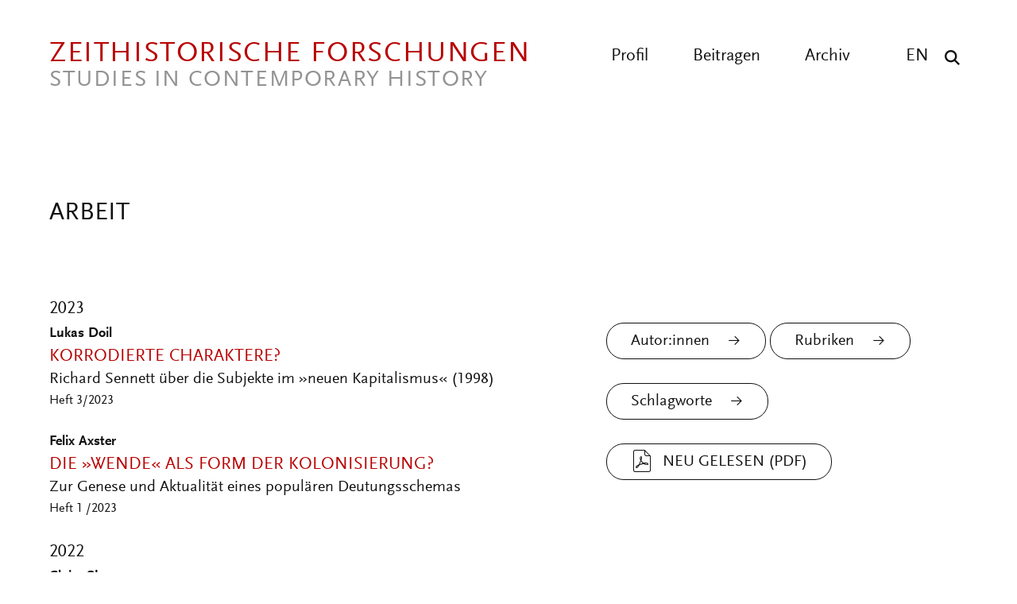

--- FILE ---
content_type: text/html; charset=UTF-8
request_url: https://zeithistorische-forschungen.de/thematische-klassifikation/arbeit?language=en
body_size: 10857
content:

<!DOCTYPE html>
<html lang="de" dir="ltr" class="h-100">
  <head>
    <meta charset="utf-8" />
<script>var _paq = _paq || [];(function(){var u=(("https:" == document.location.protocol) ? "https://analytics.zeitgeschichte-digital.de/" : "https://analytics.zeitgeschichte-digital.de/");_paq.push(["setSiteId", "6"]);_paq.push(["setTrackerUrl", u+"matomo.php"]);_paq.push(["setDoNotTrack", 1]);if (!window.matomo_search_results_active) {_paq.push(["trackPageView"]);}_paq.push(["setIgnoreClasses", ["no-tracking","colorbox"]]);_paq.push(["enableLinkTracking"]);var d=document,g=d.createElement("script"),s=d.getElementsByTagName("script")[0];g.type="text/javascript";g.defer=true;g.async=true;g.src=u+"matomo.js";s.parentNode.insertBefore(g,s);})();</script>
<link rel="canonical" href="https://zeithistorische-forschungen.de/thematische-klassifikation/arbeit" />
<meta name="Generator" content="Drupal 10 (https://www.drupal.org)" />
<meta name="MobileOptimized" content="width" />
<meta name="HandheldFriendly" content="true" />
<meta name="viewport" content="width=device-width, initial-scale=1.0" />
<link rel="icon" href="/themes/custom/zf_b5_subtheme/favicon.ico" type="image/vnd.microsoft.icon" />
<link rel="alternate" hreflang="de" href="https://zeithistorische-forschungen.de/thematische-klassifikation/arbeit" />

    <title>Arbeit | Zeithistorische Forschungen</title>
      <link rel="stylesheet" media="all" href="/sites/default/files/css/css__6cg6Csc_1Sr-9-2r78_wJCag_013cGaJtZmzpRqtoE.css?delta=0&amp;language=de&amp;theme=zf_b5_subtheme&amp;include=eJxFjEEOgzAMBD-UkhPvQXazpFEdjGKnBV5fRCv1MtKMtMuqbt5oHSOTIfDfK8wow8JdRRvrFhNm6uJnaIiLtkpSDgRsLmV5xtT6SjL8NNhujvq9fRW8LV4cqqYuCMc88ThZZ3-gImZRJrmZ7-c4fwBwdTrL" />
<link rel="stylesheet" media="all" href="/sites/default/files/css/css_J2x0dNED9BgKEeG0z_VoT-yW4r7aPE4cr_MnpjdTWBg.css?delta=1&amp;language=de&amp;theme=zf_b5_subtheme&amp;include=eJxFjEEOgzAMBD-UkhPvQXazpFEdjGKnBV5fRCv1MtKMtMuqbt5oHSOTIfDfK8wow8JdRRvrFhNm6uJnaIiLtkpSDgRsLmV5xtT6SjL8NNhujvq9fRW8LV4cqqYuCMc88ThZZ3-gImZRJrmZ7-c4fwBwdTrL" />
</css-placeholder>
      </js-placeholder>
    </head-placeholder>
  </head>
  <body class="path-taxonomy    bg- d-flex flex-column h-100 top">
  <div class="wrap">
        <div class="visually-hidden-focusable skip-link p-3 container">
      <a href="#main-content" class="p-2">
        Direkt zum Inhalt
      </a>
    </div>
    
      <div class="dialog-off-canvas-main-canvas d-flex flex-column h-100" data-off-canvas-main-canvas>
    

<header class="pageheader">
  <div class="center clearfix">
    <a href="https://zeithistorische-forschungen.de/" title="back to start" class="logo"><span class="logo-main">Zeithistorische Forschungen</span><span class="logo-sub">Studies in Contemporary History</span></a>
    <button class="hamburger" type="button" aria-label="Menu" aria-controls="navigation"><span class="line line-1"></span><span class="line line-2"></span><span class="line line-3"></span></button>
    <div class="navigation">
      <button class="show-search show-search-menu" type="button" data-toggle="searchmenu" aria-label="Suche"><span class="icon-search">&nbsp;</span></button>
      <nav class="language">
        <ul>
          <li><a href="/articles-in-english" title="All articles in english">EN</a></li>
        </ul>
      </nav>
      <nav class="menu" id="navigation">
        <ul>
          <li><a href="/profil" title="Profil" >Profil</a></li>
          <li><a href="/beitragen" title="Beitragen" >Beitragen</a></li>
          <li><a href="/archiv" title="Archiv" >Archiv</a></li>
        </ul>
      </nav>
    </div>
  </div>
</header>
<div id="searchmenu" class="block block-search dropdown-menu clearfix">
  <div class="center">
    <div class="search-top clearfix">
      <div class="logo-search">Zeithistorische Forschungen</div><a href="/suche" class="show-search-menu close"></a>
    </div>
    <div class="center-search clearfix">
      <div class="custom-search-block-form block block-custom-search" role="search" data-drupal-selector="custom-search-block-form" id="block-zf-b5-subtheme-customsearchform">
  
    
      <form data-block="nav_additional" action="/thematische-klassifikation/arbeit?language=en" method="post" id="custom-search-block-form" accept-charset="UTF-8" class="rubrik-form">
  <div class="js-form-item form-item js-form-type-search form-type-search js-form-item-keys form-item-keys form-no-label">
      <label for="edit-keys" class="visually-hidden">Diese Website durchsuchen</label>
        
  <input title="Die Begriffe eingeben, nach denen gesucht werden soll." class="custom_search-keys form-search form-control form-text" data-drupal-selector="edit-keys" type="search" id="edit-keys" name="keys" value="" size="15" maxlength="128" placeholder="Suchbegriff eingeben" />


        </div>



  <div class="select-wrapper js-form-item form-item js-form-type-select form-type-select js-form-item-types form-item-types">
    <select class="custom-search-selector custom-search-types form-select form-control" data-drupal-selector="edit-types" id="edit-types" name="types"><option value="c-all" selected="selected">Beitrag, Heft, Reprint, Autor:in, ...</option><option value="c-autor_in">Autor_in</option><option value="c-beitrag">Beitrag</option><option value="c-heft">Heft</option><option value="c-material">Material</option><option value="c-materialsammlung">Materialsammlung</option><option value="c-reprint">Reprint</option></select>
  </div>

  



  <div class="select-wrapper js-form-item form-item js-form-type-select form-type-select js-form-item-vocabulary-rubriken form-item-vocabulary-rubriken form-no-label">
    <select class="custom-search-selector custom-search-vocabulary form-select form-control" data-drupal-selector="edit-vocabulary-rubriken" id="edit-vocabulary-rubriken" name="vocabulary_rubriken"><option value="c-all" selected="selected">Rubrik ...</option><option value="c-1602"> Editorial</option><option value="c-1"> Aufsätze</option><option value="c-1603"> Interviews</option><option value="c-1614"> Bildessay</option><option value="c-2"> Debatte</option><option value="c-1604"> Essay</option><option value="c-3"> Quellen</option><option value="c-4"> Besprechungen</option><option value="c-1605">- Ausstellungen</option><option value="c-1606">- CD-ROMs und DVDs</option><option value="c-1607">- Filme</option><option value="c-1608">- Neu gehört</option><option value="c-1609">- Neu gelesen</option><option value="c-1610">- Neu gesehen</option><option value="c-1611">- Websites</option><option value="c-1612">- Links</option><option value="c-1613">- Neu</option></select>
  </div>

  


<div class="select-flex form-wrapper">
  
  <div class="select-wrapper js-form-item form-item js-form-type-select form-type-select js-form-item-vocabulary-chronologische-klassifikation form-item-vocabulary-chronologische-klassifikation form-no-label">
    <select class="custom-search-selector custom-search-vocabulary form-select form-control" data-drupal-selector="edit-vocabulary-chronologische-klassifikation" id="edit-vocabulary-chronologische-klassifikation" name="vocabulary_chronologische_klassifikation"><option value="c-all" selected="selected">Zeit ...</option><option value="c-1649"> vor 1900</option><option value="c-1582"> 20. Jahrhundert übergreifend</option><option value="c-1583"> 1900-1945</option><option value="c-1584"> 1945-</option><option value="c-1585"> 1900er</option><option value="c-1586"> 1910er</option><option value="c-1587"> 1920er</option><option value="c-1588"> 1930er</option><option value="c-1589"> 1940er</option><option value="c-1590"> 1950er</option><option value="c-1591"> 1960er</option><option value="c-1592"> 1970er</option><option value="c-1593"> 1980er</option><option value="c-1594"> 1990er</option><option value="c-1595"> 2000er</option><option value="c-1615"> 2010er</option><option value="c-1596"> 21. Jahrhundert</option><option value="c-1597"> ohne epochalen Schwerpunkt</option></select>
  </div>

  



  <div class="select-wrapper js-form-item form-item js-form-type-select form-type-select js-form-item-vocabulary-regionale-klassifikation form-item-vocabulary-regionale-klassifikation form-no-label">
    <select class="custom-search-selector custom-search-vocabulary form-select form-control" data-drupal-selector="edit-vocabulary-regionale-klassifikation" id="edit-vocabulary-regionale-klassifikation" name="vocabulary_regionale_klassifikation"><option value="c-all" selected="selected">Region ...</option><option value="c-1533"> Afrika</option><option value="c-1534">- Afrika südlich der Sahara</option><option value="c-1535">- Nordafrika</option><option value="c-1536"> Amerika</option><option value="c-1537">- Nordamerika</option><option value="c-1538">-- Kanada</option><option value="c-1539">-- USA</option><option value="c-1621">- Mittelamerika</option><option value="c-1622">- Südamerika</option><option value="c-1540"> Asien</option><option value="c-1541">- Ostasien</option><option value="c-1542">-- China</option><option value="c-1543">-- Japan</option><option value="c-1620">-- Korea</option><option value="c-1544">- Südasien</option><option value="c-1545">-- Indien</option><option value="c-1546">- Südostasien</option><option value="c-1547">- Vorderasien</option><option value="c-1647">-- Golfregion</option><option value="c-1548">-- Israel/Palästina</option><option value="c-1619">- Zentralasien</option><option value="c-1648">-- Afghanistan</option><option value="c-1549"> Australien/Ozeanien</option><option value="c-1550"> Europa</option><option value="c-1551">- Mittel-/Osteuropa</option><option value="c-1552">-- Österreich</option><option value="c-1553">-- Polen</option><option value="c-1554">-- Tschechien/Slowakei/Tschechoslowakei</option><option value="c-1555">-- Ungarn</option><option value="c-1556">- Nordeuropa</option><option value="c-1557">-- Baltikum</option><option value="c-1558">-- Skandinavien</option><option value="c-1559">- Osteuropa</option><option value="c-1560">-- Bulgarien</option><option value="c-1561">-- Rumänien</option><option value="c-1562">-- UdSSR/Russland</option><option value="c-1563">-- Ukraine</option><option value="c-1564">- Südeuropa</option><option value="c-1565">-- Griechenland</option><option value="c-1566">-- Italien</option><option value="c-1567">-- Portugal</option><option value="c-1568">-- Spanien</option><option value="c-1569">-- Südosteuropa/Jugoslawien</option><option value="c-1570">- Westeuropa</option><option value="c-1571">-- Benelux-Staaten</option><option value="c-1572">-- Deutschland</option><option value="c-1573">--- Bundesrepublik</option><option value="c-1574">--- DDR</option><option value="c-1575">-- Frankreich</option><option value="c-1576">-- Großbritannien</option><option value="c-1577">-- Irland</option><option value="c-1578">-- Schweiz</option><option value="c-1579"> ohne regionalen Schwerpunkt</option><option value="c-1581"> regional übergreifend</option></select>
  </div>

  



  <div class="select-wrapper js-form-item form-item js-form-type-select form-type-select js-form-item-vocabulary-thematische-klassifikation form-item-vocabulary-thematische-klassifikation form-no-label">
    <select class="custom-search-selector custom-search-vocabulary form-select form-control" data-drupal-selector="edit-vocabulary-thematische-klassifikation" id="edit-vocabulary-thematische-klassifikation" name="vocabulary_thematische_klassifikation"><option value="c-all" selected="selected">Thema ...</option><option value="c-1373"> Alltag</option><option value="c-1655"> Alter</option><option value="c-1374"> Amerikanisierung</option><option value="c-1375"> Antisemitismus</option><option value="c-1415"> Arbeit</option><option value="c-1376"> Architektur</option><option value="c-1377"> Außenpolitik</option><option value="c-1378"> Ausstellungen</option><option value="c-1379"> Begriffe</option><option value="c-1381"> Besatzungsherrschaft</option><option value="c-1383"> Bevölkerung</option><option value="c-1384"> Bildung und Universitäten</option><option value="c-1385"> Biographie</option><option value="c-1625"> Christentum</option><option value="c-1626"> Computerisierung</option><option value="c-1387"> Dekolonisation</option><option value="c-1389"> Design</option><option value="c-1390"> Digital Humanities</option><option value="c-1393"> Eliten</option><option value="c-1394"> Emotionen</option><option value="c-1395">- Gefühle</option><option value="c-1628"> Energie</option><option value="c-1396"> Entwicklungspolitik</option><option value="c-1652"> Ernährung</option><option value="c-1398"> Europäisierung</option><option value="c-1399"> Europäische Integration</option><option value="c-1401"> Faschismus</option><option value="c-1402"> Fernsehen</option><option value="c-1403"> Film</option><option value="c-1404"> Flucht und Vertreibung</option><option value="c-1405"> Fotografie</option><option value="c-1629"> Friedens- und Konfliktforschung</option><option value="c-1406"> Gedächtnis</option><option value="c-1407">- Erinnerung</option><option value="c-1408"> Gedenkstätten</option><option value="c-1409"> Gedenktage</option><option value="c-1616"> Geheimdienste</option><option value="c-1410"> Geistes- und Ideengeschichte</option><option value="c-1411">- Intellectual History</option><option value="c-1412"> Genozide</option><option value="c-1413"> Geographie</option><option value="c-1418"> Geschichtsdidaktik</option><option value="c-1419"> Geschichtspolitik</option><option value="c-1420"> Geschichtstheorie(n)</option><option value="c-1421"> Geschlecht</option><option value="c-1422">- Gender Studies</option><option value="c-1423"> Gesellschaftsgeschichte</option><option value="c-1424"> Gewalt</option><option value="c-1425"> Global History</option><option value="c-1426">- Weltgeschichte</option><option value="c-1428"> Historiographiegeschichte</option><option value="c-1431"> Historische Semantik</option><option value="c-1432"> Holocaust</option><option value="c-1642"> Human Animal Studies</option><option value="c-1433"> Imperien</option><option value="c-1435"> Internationale Organisationen</option><option value="c-1436"> Internationale Beziehungen</option><option value="c-1631"> Islam</option><option value="c-1437"> Jahrestage</option><option value="c-1438"> Judentum</option><option value="c-1439"> Jugend</option><option value="c-1440"> Justiz</option><option value="c-1441"> Kalter Krieg</option><option value="c-1386">- Cold War Studies</option><option value="c-1442"> Kartographie</option><option value="c-1443"> Kindheit</option><option value="c-1444"> Kirchen</option><option value="c-1446"> Klassen</option><option value="c-1450"> Körper</option><option value="c-1656"> Kolonialismus</option><option value="c-1447"> Kommunikation</option><option value="c-1448"> Kommunismus</option><option value="c-1449"> Konsum</option><option value="c-1650"> Krieg</option><option value="c-1451"> Kultur</option><option value="c-1454"> Kunst</option><option value="c-1654"> Linksextremismus</option><option value="c-1457"> Literatur</option><option value="c-1460"> Materielle Kultur</option><option value="c-1461"> Medien</option><option value="c-1464"> Medizin</option><option value="c-1646">- Gesundheit</option><option value="c-1465"> Menschenrechte</option><option value="c-1466"> Mentalität</option><option value="c-1467"> Metropolen</option><option value="c-1468"> Migration</option><option value="c-1469"> Militär</option><option value="c-1470"> Museen</option><option value="c-1471"> Musik</option><option value="c-1474"> Nahostkonflikt</option><option value="c-1477"> Nationalsozialismus</option><option value="c-1634"> Naturwissenschaften</option><option value="c-1478"> Opposition</option><option value="c-1479"> Oral History</option><option value="c-1481"> Parteien</option><option value="c-1635"> Planung</option><option value="c-1636">- Infrastruktur</option><option value="c-1482"> Politik</option><option value="c-1486"> Pop</option><option value="c-1487"> Postcolonial Studies</option><option value="c-1488"> Presse</option><option value="c-1617"> Propaganda</option><option value="c-1489"> Public History</option><option value="c-1657"> Queer History</option><option value="c-1651"> Race</option><option value="c-1490"> Raum</option><option value="c-1492"> Recht</option><option value="c-1653"> Rechtsextremismus</option><option value="c-1493"> Regionales</option><option value="c-1494"> Religion</option><option value="c-1497"> Rundfunk</option><option value="c-1499"> Sound History</option><option value="c-1445">- Klang</option><option value="c-1500"> Soziale Bewegungen</option><option value="c-1501">- Bewegungen</option><option value="c-1502">- Protest</option><option value="c-1503"> Soziales</option><option value="c-1645"> Sozialstruktur</option><option value="c-1504"> Sport</option><option value="c-1505"> Staatssozialismus</option><option value="c-1507"> Städte</option><option value="c-1508"> Technik</option><option value="c-1509"> Terrorismus</option><option value="c-1640"> Tiere</option><option value="c-1510"> Tourismus</option><option value="c-1511"> Transfer</option><option value="c-1512"> Transformation</option><option value="c-1513"> Transnationale Geschichte</option><option value="c-1514"> Umwelt</option><option value="c-1515"> Unternehmen</option><option value="c-1643"> Utopien</option><option value="c-1516"> Verfassung</option><option value="c-1517"> Verflechtung</option><option value="c-1518"> Vergangenheitspolitik</option><option value="c-1519"> Vergleiche</option><option value="c-1520"> Verkehr</option><option value="c-1521"> Visual History</option><option value="c-1522">- Bildforschung</option><option value="c-1524"> Westernisierung</option><option value="c-1525"> Widerstand</option><option value="c-1527"> Wirtschaft</option><option value="c-1531"> Wissen</option><option value="c-1528"> Wissenschaft</option><option value="c-1639"> Zäsuren</option><option value="c-1638"> Zeit</option><option value="c-1532"> Zeitzeugen</option><option value="c-1644"> Zukunftsvorstellungen</option></select>
  </div>

  </div>


  <input autocomplete="off" data-drupal-selector="form-aotvd9fbsb147jcchzf7pbesl6dxcotgzmlkvapttcy" type="hidden" name="form_build_id" value="form-aOTVD9fbSB147JCChzf7Pbesl6dxCoTGZMlKvaPTTCY" />


  <input data-drupal-selector="edit-custom-search-block-form" type="hidden" name="form_id" value="custom_search_block_form" />

<div data-drupal-selector="edit-actions" class="form-actions js-form-wrapper form-wrapper" id="edit-actions--2">
    <input data-drupal-selector="edit-submit" type="submit" id="edit-submit" value="Suchen" class="button js-form-submit form-submit submit btn btn-primary" />

</div>

</form>

  </div>

    </div>
  </div>
</div>

<div id="searchmenu" class="block block-search dropdown-menu clearfix">
  <div class="center">
    <div class="search-top clearfix">
      <div class="logo-search">Zeithistorische Forschungen</div><a href="/suche" class="show-search-menu close"></a>
    </div>
    <div class="center-search clearfix">
          </div>
  </div>
</div>

<main role="main">
  <a id="main-content" tabindex="-1"></a>

  <div class="center">

    
    <div class="suche-top check fade-in">
      <div class="content">
        <div class="content-main">
          <h1>Arbeit</h1>
        </div>

      </div>
    </div>

    <div class="content">
      <div class="content-main suchliste">
          <div class="region region-content">
    <div data-drupal-messages-fallback class="hidden"></div>
<div id="block-zf-b5-subtheme-content" class="block block-system block-system-main-block">
      <div class="views-element-container"><div class="view view-taxonomie view-id-taxonomie view-display-id-page_2 js-view-dom-id-02e22e76a95a606d770df4eda7723fdd93a23167a8d8aa86fdb940618d12cf7e">
  
    
      <div class="view-header">
      <div class="view view-taxonomie view-id-taxonomie view-display-id-block_taxo_thema js-view-dom-id-55d7dbaf4ac6ed6da6817e1534d57dbc2517dc76acb9c906aac4612383deb8ba">
  
    
      
      <div class="view-content">
        <h3>2023</h3>
    <div class="article views-row"><div class="views-field views-field-nothing"><span class="field-content"><a href="https://zeithistorische-forschungen.de/3-2023/6163" class="article-link">
<p class="author">Lukas Doil</p>
<h3><p>Korrodierte Charaktere?</p>
</h3>
<p>Richard Sennett über die Subjekte im »neuen Kapitalismus« (1998)</p>
<p class="heftnr">Heft 3/2023</p></a></span></div></div>
    <div class="article views-row"><div class="views-field views-field-nothing"><span class="field-content"><a href="https://zeithistorische-forschungen.de/1-2023/6112" class="article-link">
<p class="author">Felix Axster</p>
<h3><p>Die »Wende« als Form der Kolonisierung?</p>
</h3>
<p>Zur Genese und Aktualität eines populären Deutungsschemas</p>
<p class="heftnr">Heft 1
/2023</p></a></span></div></div>
  <h3>2022</h3>
    <div class="article views-row"><div class="views-field views-field-nothing"><span class="field-content"><a href="https://zeithistorische-forschungen.de/2-2022/6043" class="article-link">
<p class="author">Claire Shaw</p>
<h3><p>Take Care of Your Hearing!</p></h3>
<p>Fighting Deafness in the Stalinist 1930s</p>
<p class="heftnr">Heft 2/2022</p></a></span></div></div>
    <div class="article views-row"><div class="views-field views-field-nothing"><span class="field-content"><a href="https://zeithistorische-forschungen.de/1-2022/6013" class="article-link">
<p class="author">Frank Biess</p>
<h3><p>»Ganz unten«</p></h3>
<p>Günter Wallraff und der westdeutsche (Anti-)Rassismus der 1980er-Jahre</p>
<p class="heftnr">Heft 1/2022</p></a></span></div></div>
  <h3>2021</h3>
    <div class="article views-row"><div class="views-field views-field-nothing"><span class="field-content"><a href="https://zeithistorische-forschungen.de/3-2021/5986" class="article-link">
<p class="author">Britta-Marie Schenk</p>
<h3><p>Unter »Berbern« und auf dem Sofa</p></h3>
<p>Männlichkeitsrepräsentationen Obdachloser in der Bundesrepublik seit den 1980er-Jahren</p>
<p class="heftnr">Heft 3/2021</p></a></span></div></div>
    <div class="article views-row"><div class="views-field views-field-nothing"><span class="field-content"><a href="https://zeithistorische-forschungen.de/3-2021/5994" class="article-link">
<p class="author">Mostafa Kazemian, Jürgen Martschukat, Sylka Scholz</p>
<h3><p>Männlichkeit und Arbeit</p></h3>
<p>Diskurse – Strukturen – Praktiken</p>
<p class="heftnr">Heft 3/2021</p></a></span></div></div>
    <div class="article views-row"><div class="views-field views-field-nothing"><span class="field-content"><a href="https://zeithistorische-forschungen.de/3-2021/5984" class="article-link">
<p class="author">Jörg  Arnold</p>
<h3><p>›Gladiators for Women‹?</p></h3>
<p>The British Miners, Muscular Masculinity and the Struggle for Workplace Rights, 1977 to 1984/85</p>
<p class="heftnr">Heft 3/2021</p></a></span></div></div>
    <div class="article views-row"><div class="views-field views-field-nothing"><span class="field-content"><a href="https://zeithistorische-forschungen.de/1-2021/5913" class="article-link">
<p class="author">Stefan Berger</p>
<h3><p>Vom Nutzen und Nachteil der Nostalgie</p></h3>
<p>Das Kulturerbe der Deindustrialisierung im globalen Vergleich</p>
<p class="heftnr">Heft 1/2021</p></a></span></div></div>
    <div class="article views-row"><div class="views-field views-field-nothing"><span class="field-content"><a href="https://zeithistorische-forschungen.de/1-2021/5911" class="article-link">
<p class="author">Joanna Wawrzyniak</p>
<h3><p>›Hard Times but Our Own‹</p></h3>
<p>Post-Socialist Nostalgia and the Transformation of Industrial Life in Poland</p>
<p class="heftnr">Heft 1/2021</p></a></span></div></div>
  <h3>2020</h3>
    <div class="article views-row"><div class="views-field views-field-nothing"><span class="field-content"><a href="https://zeithistorische-forschungen.de/3-2020/5879" class="article-link">
<p class="author">Franziska Rehlinghaus</p>
<h3><p>Gegen Linke reden</p></h3>
<p>Die Politisierung beruflicher Bildungsarbeit in der Bundesrepublik der 1970er-Jahre</p>
<p class="heftnr">Heft 3/2020</p></a></span></div></div>
    <div class="article views-row"><div class="views-field views-field-nothing"><span class="field-content"><a href="https://zeithistorische-forschungen.de/3-2020/5890" class="article-link">
<p class="author">Immanuel R. Harisch, Eric Burton</p>
<h3><p>Sozialistische Globalisierung</p></h3>
<p>Tagebücher der DDR-Freundschaftsbrigaden in Afrika, Asien und Lateinamerika</p>
<p class="heftnr">Heft 3/2020</p></a></span></div></div>
    <div class="article views-row"><div class="views-field views-field-nothing"><span class="field-content"><a href="https://zeithistorische-forschungen.de/2-2020/5855" class="article-link">
<p class="author">Nicole Kramer</p>
<h3><p>Prekäre Geschäfte</p></h3>
<p>Privatisierung und Vermarktlichung der Altenpflege im deutsch-englischen Vergleich</p>
<p class="heftnr">Heft 2/2020</p></a></span></div></div>
    <div class="article views-row"><div class="views-field views-field-nothing"><span class="field-content"><a href="https://zeithistorische-forschungen.de/1-2020/5831" class="article-link">
<p class="author">Monika Dommann</p>
<h3><p>Mit dem Fließband zum Fortschritt?</p>
</h3>
<p>»M.T.C.«: Sigfried Giedions visuelle Historiographie der Mechanisierung in den USA</p>
<p class="heftnr">Heft 1/2020</p></a></span></div></div>
  <h3>2019</h3>
    <div class="article views-row"><div class="views-field views-field-nothing"><span class="field-content"><a href="https://zeithistorische-forschungen.de/2-2019/5726" class="article-link">
<p class="author">Sören Eden</p>
<h3><p>Fraenkels »Doppelstaat« als Rechtsgeschichte</p></h3>
<p>Arbeitsrecht und Politik während der NS-Diktatur</p>
<p class="heftnr">Heft 2/2019</p></a></span></div></div>
  <h3>2017</h3>
    <div class="article views-row"><div class="views-field views-field-nothing"><span class="field-content"><a href="https://zeithistorische-forschungen.de/1-2017/5459" class="article-link">
<p class="author">Kerstin Brückweh</p>
<h3><p>Arbeitssoziologische Fallstudien</p></h3>
<p>Wissensproduktion am Soziologischen Forschungsinstitut Göttingen (SOFI), historisch betrachtet</p>
<p class="heftnr">Heft 1/2017</p></a></span></div></div>
    <div class="article views-row"><div class="views-field views-field-nothing"><span class="field-content"><a href="https://zeithistorische-forschungen.de/1-2017/5457" class="article-link">
<p class="author">Monica Rüthers</p>
<h3><p>Das Leben als Expedition</p>
</h3>
<p>Die Fotoalben eines sowjetischen Kraftwerksingenieurs (1940er- bis 1970er-Jahre)</p>
<p class="heftnr">Heft 1/2017</p></a></span></div></div>
  <h3>2016</h3>
    <div class="article views-row"><div class="views-field views-field-nothing"><span class="field-content"><a href="https://zeithistorische-forschungen.de/3-2016/5389" class="article-link">
<p class="author">Simone Derix, Benno Gammerl, Christiane Reinecke, Nina Verheyen</p>
<h3><p>Der Wert der Dinge</p></h3>
<p>Zur Wirtschafts- und Sozialgeschichte der Materialitäten</p>
<p class="heftnr">Heft 3/2016</p></a></span></div></div>
    <div class="article views-row"><div class="views-field views-field-nothing"><span class="field-content"><a href="https://zeithistorische-forschungen.de/3-2016/5398" class="article-link">
<p class="author">Wiebke Wiede</p>
<h3><p>Von Zetteln und Apparaten</p></h3>
<p>Subjektivierung in bundesdeutschen und britischen Arbeitsämtern der 1970er- und 1980er-Jahre</p>
<p class="heftnr">Heft 3/2016</p></a></span></div></div>
    <div class="article views-row"><div class="views-field views-field-nothing"><span class="field-content"><a href="https://zeithistorische-forschungen.de/1-2016/5331" class="article-link">
<p class="author">Jan Philipp Wölbern</p>
<h3><p>Haftarbeit in der DDR</p></h3>
<p>Eine Zwischenbilanz</p>
<p class="heftnr">Heft 1/2016</p></a></span></div></div>
  <h3>2015</h3>
    <div class="article views-row"><div class="views-field views-field-nothing"><span class="field-content"><a href="https://zeithistorische-forschungen.de/3-2015/5264" class="article-link">
<p class="author">Ralf Ahrens, Marcus Böick, Marcel vom Lehn</p>
<h3><p>Vermarktlichung</p></h3>
<p>Zeithistorische Perspektiven auf ein umkämpftes Feld</p>
<p class="heftnr">Heft 3/2015</p></a></span></div></div>
    <div class="article views-row"><div class="views-field views-field-nothing"><span class="field-content"><a href="https://zeithistorische-forschungen.de/3-2015/5266" class="article-link">
<p class="author">Christian Marx</p>
<h3><p>Die Vermarktlichung des Unternehmens</p></h3>
<p>Berater, Manager und Beschäftigte in der westeuropäischen Chemiefaserindustrie seit den 1970er-Jahren</p>
<p class="heftnr">Heft 3/2015</p></a></span></div></div>
    <div class="article views-row"><div class="views-field views-field-nothing"><span class="field-content"><a href="https://zeithistorische-forschungen.de/1-2015/5179" class="article-link">
<p class="author">Peter-Paul Bänziger</p>
<h3><p>Von der Arbeits- zur Konsumgesellschaft?</p></h3>
<p>Kritik eines Leitmotivs der deutschsprachigen Zeitgeschichtsschreibung</p>
<p class="heftnr">Heft 1/2015</p></a></span></div></div>
  <h3>2014</h3>
    <div class="article views-row"><div class="views-field views-field-nothing"><span class="field-content"><a href="https://zeithistorische-forschungen.de/3-2014/5154" class="article-link">
<p class="author">Susanne Bauer</p>
<h3><p>Lenin spannt aus</p>
</h3>
<p>Alexander Sinowjews »Homo sovieticus« – eine mehrfache Provokation</p>
<p class="heftnr">Heft 3/2014</p></a></span></div></div>
    <div class="article views-row"><div class="views-field views-field-nothing"><span class="field-content"><a href="https://zeithistorische-forschungen.de/3-2014/5146" class="article-link">
<p class="author">Brigitta Bernet, Lutz Raphael, Dietmar Süß, Nina Verheyen</p>
<h3><p>»Auf den ersten Blick quer«.<br>Stress als flexible Regulierung und die Dis-Kontinuitäten des<br>20. Jahrhunderts</p></h3>
<p>Positionen und Perspektiven</p>
<p class="heftnr">Heft 3/2014</p></a></span></div></div>
    <div class="article views-row"><div class="views-field views-field-nothing"><span class="field-content"><a href="https://zeithistorische-forschungen.de/3-2014/5156" class="article-link">
<p class="author">Robert Suter</p>
<h3><p>Ein Bericht aus dem Herzen der Risikogesellschaft</p>
</h3>
<p>Jürgen-Peter Stössels »wissenschaftlicher Tatsachenroman«</p>
<p class="heftnr">Heft 3/2014</p></a></span></div></div>
    <div class="article views-row"><div class="views-field views-field-nothing"><span class="field-content"><a href="https://zeithistorische-forschungen.de/3-2014/5148" class="article-link">
<p class="author">Jörg Neuheiser</p>
<h3><p>Leistungsdruck! Hetze! Stress?</p>
</h3>
<p>Daimler-Werkszeitungen und die auffällige Unauffälligkeit des Stress-Begriffs in der betrieblichen Kommunikation der 1970er- und 1980er-Jahre</p>
<p class="heftnr">Heft 3/2014</p></a></span></div></div>
    <div class="article views-row"><div class="views-field views-field-nothing"><span class="field-content"><a href="https://zeithistorische-forschungen.de/3-2014/5136" class="article-link">
<p class="author">Lea Haller, Sabine Höhler, Heiko Stoff</p>
<h3><p>Stress – Konjunkturen eines Konzepts</p></h3>
<p></p>
<p class="heftnr">Heft 3/2014</p></a></span></div></div>
    <div class="article views-row"><div class="views-field views-field-nothing"><span class="field-content"><a href="https://zeithistorische-forschungen.de/3-2014/5157" class="article-link">
<p class="author">Heiko Stoff</p>
<h3><p>»Ungeheuer schlaff«</p>
</h3>
<p>Der Film »Zur Sache, Schätzchen« (1968): Über Leistungsdenken und Gedankenspiele</p>
<p class="heftnr">Heft 3/2014</p></a></span></div></div>
    <div class="article views-row"><div class="views-field views-field-nothing"><span class="field-content"><a href="https://zeithistorische-forschungen.de/1-2014/4996" class="article-link">
<p class="author">Martina Heßler</p>
<h3><p>Die Halle 54 bei Volkswagen und die Grenzen der Automatisierung</p></h3>
<p>Überlegungen zum Mensch-Maschine-Verhältnis in der industriellen Produktion der 1980er-Jahre</p>
<p class="heftnr">Heft 1/2014</p></a></span></div></div>
  <h3>2013</h3>
    <div class="article views-row"><div class="views-field views-field-nothing"><span class="field-content"><a href="https://zeithistorische-forschungen.de/2-2013/4493" class="article-link">
<p class="author">Jens Gieseke</p>
<h3><p>Soziale Ungleichheit im Staatssozialismus</p></h3>
<p>Eine Skizze</p>
<p class="heftnr">Heft 2/2013</p></a></span></div></div>
    <div class="article views-row"><div class="views-field views-field-nothing"><span class="field-content"><a href="https://zeithistorische-forschungen.de/1-2013/4385" class="article-link">
<p class="author">Hannah Ahlheim</p>
<h3><p>Die Vermessung des Schlafs und die Optimierung des Menschen</p></h3>
<p>Eine deutsch-amerikanische Geschichte, 1930–1960</p>
<p class="heftnr">Heft 1/2013</p></a></span></div></div>
  <h3>2012</h3>
    <div class="article views-row"><div class="views-field views-field-nothing"><span class="field-content"><a href="https://zeithistorische-forschungen.de/2-2012/4441" class="article-link">
<p class="author">Jürgen Danyel</p>
<h3><p>Zeitgeschichte der Informationsgesellschaft</p></h3>
<p></p>
<p class="heftnr">Heft 2/2012</p></a></span></div></div>
    <div class="article views-row"><div class="views-field views-field-nothing"><span class="field-content"><a href="https://zeithistorische-forschungen.de/2-2012/4697" class="article-link">
<p class="author">Annette Schuhmann</p>
<h3><p>Der Traum vom perfekten Unternehmen</p></h3>
<p>Die Computerisierung der Arbeitswelt in der Bundesrepublik Deutschland (1950er- bis 1980er-Jahre)</p>
<p class="heftnr">Heft 2/2012</p></a></span></div></div>
    <div class="article views-row"><div class="views-field views-field-nothing"><span class="field-content"><a href="https://zeithistorische-forschungen.de/1-2012/4583" class="article-link">
<p class="author">Ariane Leendertz</p>
<h3><p>Schlagwort, Prognostik oder Utopie?</p>
</h3>
<p>Daniel Bell über Wissen und Politik in der „postindustriellen Gesellschaft“</p>
<p class="heftnr">Heft 1/2012</p></a></span></div></div>
  <h3>2011</h3>
    <div class="article views-row"><div class="views-field views-field-nothing"><span class="field-content"><a href="https://zeithistorische-forschungen.de/2-2011/4684" class="article-link">
<p class="author">Uta C. Schmidt</p>
<h3><p>Industriegeschichte hören</p>
</h3>
<p>Ein Schallarchiv zur Klanglandschaft Ruhrgebiet</p>
<p class="heftnr">Heft 2/2011</p></a></span></div></div>
  <h3>2009</h3>
    <div class="article views-row"><div class="views-field views-field-nothing"><span class="field-content"><a href="https://zeithistorische-forschungen.de/2-2009/4559" class="article-link">
<p class="author">Wolfgang König</p>
<h3><p>Kontrollierte Arbeit = optimale Arbeit?</p>
</h3>
<p>Frederick Winslow Taylors Programmschrift der Rationalisierungsbewegung</p>
<p class="heftnr">Heft 2/2009</p></a></span></div></div>
    <div class="article views-row"><div class="views-field views-field-nothing"><span class="field-content"><a href="https://zeithistorische-forschungen.de/2-2009/4457" class="article-link">
<p class="author">Christiane Eifert</p>
<h3><p>Antisemit und Autokönig</p></h3>
<p>Henry Fords Autobiographie und ihre deutsche Rezeption in den 1920er-Jahren</p>
<p class="heftnr">Heft 2/2009</p></a></span></div></div>
    <div class="article views-row"><div class="views-field views-field-nothing"><span class="field-content"><a href="https://zeithistorische-forschungen.de/2-2009/4553" class="article-link">
<p class="author">Christian Kleinschmidt</p>
<h3><p>Lernprozesse mit Hindernissen</p>
</h3>
<p>Berichte über deutsche Unternehmerreisen in die USA und nach Japan 1945–1970</p>
<p class="heftnr">Heft 2/2009</p></a></span></div></div>
    <div class="article views-row"><div class="views-field views-field-nothing"><span class="field-content"><a href="https://zeithistorische-forschungen.de/2-2009/4597" class="article-link">
<p class="author">Thomas Mergel</p>
<h3><p>Marx, Engels und die Globalisierung</p></h3>
<p></p>
<p class="heftnr">Heft 2/2009</p></a></span></div></div>
    <div class="article views-row"><div class="views-field views-field-nothing"><span class="field-content"><a href="https://zeithistorische-forschungen.de/2-2009/4508" class="article-link">
<p class="author">Adelheid von Saldern, Rüdiger Hachtmann</p>
<h3><p>Das fordistische Jahrhundert</p></h3>
<p>Eine Einleitung</p>
<p class="heftnr">Heft 2/2009</p></a></span></div></div>
    <div class="article views-row"><div class="views-field views-field-nothing"><span class="field-content"><a href="https://zeithistorische-forschungen.de/2-2009/4462" class="article-link">
<p class="author">Volker Elis</p>
<h3><p>Von Amerika nach Japan – und zurück</p></h3>
<p>Die historischen Wurzeln und Transformationen des Toyotismus</p>
<p class="heftnr">Heft 2/2009</p></a></span></div></div>
    <div class="article views-row"><div class="views-field views-field-nothing"><span class="field-content"><a href="https://zeithistorische-forschungen.de/2-2009/4671" class="article-link">
<p class="author">Rolf Sachsse</p>
<h3><p>Der 3000. Volkswagen für Luxemburg</p>
</h3>
<p>Zur visuellen Inszenierung von Produktionsjubiläen in der bundesdeutschen Nachkriegsindustrie</p>
<p class="heftnr">Heft 2/2009</p></a></span></div></div>
    <div class="article views-row"><div class="views-field views-field-nothing"><span class="field-content"><a href="https://zeithistorische-forschungen.de/2-2009/4509" class="article-link">
<p class="author">Rüdiger Hachtmann, Adelheid von Saldern</p>
<h3><p>„Gesellschaft am Fließband“</p></h3>
<p>Fordistische Produktion und Herrschaftspraxis in Deutschland</p>
<p class="heftnr">Heft 2/2009</p></a></span></div></div>
  <h3>2007</h3>
    <div class="article views-row"><div class="views-field views-field-nothing"><span class="field-content"><a href="https://zeithistorische-forschungen.de/3-2007/4556" class="article-link">
<p class="author">Danuta Kneipp</p>
<h3><p>Friedhofsgärtner, Nachtwächter, Heizer</p></h3>
<p>Berufliche Ausgrenzung und widerständige Handlungsräume in der Ära Honecker</p>
<p class="heftnr">Heft 3/2007</p></a></span></div></div>
    <div class="article views-row"><div class="views-field views-field-nothing"><span class="field-content"><a href="https://zeithistorische-forschungen.de/3-2007/4389" class="article-link">
<p class="author">Lars Amenda</p>
<h3><p>Metropole, Migration, Imagination</p></h3>
<p>Chinesenviertel und chinesische Gastronomie in Westeuropa 1900–1970</p>
<p class="heftnr">Heft 3/2007</p></a></span></div></div>
  <h3>2006</h3>
    <div class="article views-row"><div class="views-field views-field-nothing"><span class="field-content"><a href="https://zeithistorische-forschungen.de/3-2006/4716" class="article-link">
<p class="author">André Steiner</p>
<h3><p>Bundesrepublik und DDR in der Doppelkrise europäischer Industriegesellschaften</p></h3>
<p>Zum sozialökonomischen Wandel in den 1970er-Jahren</p>
<p class="heftnr">Heft 3/2006</p></a></span></div></div>
    <div class="article views-row"><div class="views-field views-field-nothing"><span class="field-content"><a href="https://zeithistorische-forschungen.de/2-2006/4560" class="article-link">
<p class="author">Till Kössler</p>
<h3><p>Arbeiter und Demokratiegründung in Westdeutschland nach 1945</p></h3>
<p>Das Beispiel der kommunistischen Bewegung</p>
<p class="heftnr">Heft 2/2006</p></a></span></div></div>

    </div>
  
          </div>

    </div>
      
      <div class="view-content">
          <div class="article views-row"></div>
    <div class="article views-row"></div>
    <div class="article views-row"></div>
    <div class="article views-row"></div>
    <div class="article views-row"></div>
    <div class="article views-row"></div>
    <div class="article views-row"></div>
    <div class="article views-row"></div>
    <div class="article views-row"></div>
    <div class="article views-row"></div>
    <div class="article views-row"></div>
    <div class="article views-row"></div>
    <div class="article views-row"></div>
    <div class="article views-row"></div>
    <div class="article views-row"></div>
    <div class="article views-row"></div>
    <div class="article views-row"></div>
    <div class="article views-row"></div>
    <div class="article views-row"></div>
    <div class="article views-row"></div>
    <div class="article views-row"></div>
    <div class="article views-row"></div>
    <div class="article views-row"></div>
    <div class="article views-row"></div>
    <div class="article views-row"></div>
    <div class="article views-row"></div>
    <div class="article views-row"></div>
    <div class="article views-row"></div>
    <div class="article views-row"></div>
    <div class="article views-row"></div>
    <div class="article views-row"></div>
    <div class="article views-row"></div>
    <div class="article views-row"></div>
    <div class="article views-row"></div>
    <div class="article views-row"></div>
    <div class="article views-row"></div>
    <div class="article views-row"></div>
    <div class="article views-row"></div>
    <div class="article views-row"></div>
    <div class="article views-row"></div>
    <div class="article views-row"></div>
    <div class="article views-row"></div>
    <div class="article views-row"></div>
    <div class="article views-row"></div>
    <div class="article views-row"></div>
    <div class="article views-row"></div>
    <div class="article views-row"></div>

    </div>
  
          </div>
</div>

  </div>

  </div>

      </div>
      <div class="content-aside">
        <a href="/autor_innen" class="more-link check fade-in" title="Autor:innen">Autor:innen</a>
        <a href="/rubrikenregister" class="more-link check fade-in" title="Rubriken">Rubriken</a>
        <a href="/tags" class="more-link check fade-in" title="Schlagworte">Schlagworte</a>
        <a href="/sites/default/files/medien/material/Neu_gelesen_Register.pdf" class="pdf-link pdf_download" title="PDF" target="_blank">NEU GELESEN (PDF)</a>
      </div>
    </div>



  </div>

</main>
<a href="javascript:void(0);" onclick="scroller('.top');" class="scroll-top transit" title="nach oben"><span class="hidden">top</span></a>
  <footer>
    <div class="center">
      <div class="content">
        <div class="content-main">
          <nav class="footer-nav check fade-in">
            <ul>
              <li><a href="/profil" title="Profil" >Profil</a></li>
              <li><a href="/redaktion" title="Redaktion">Redaktion</a></li>
              <li><a href="/beirat" title="Beirat" >Beirat</a></li>
              <li><a href="/archiv" title="Archiv" >Archiv</a></li>
              <li><a href="/beitragen" title="Beitragen" >Beitragen</a></li>
            </ul>
          </nav>
          <nav class="legal-nav check fade-in">
            <ul>
              <li><a href="/impressum" title="Impressum" >Impressum</a></li>
              <li><a href="/datenschutz" title="Datenschutzerklärung" >Datenschutz</a></li>
            </ul>
          </nav>
          <p class="check fade-in">Diese Zeitschrift ist Teil des Portals <a href="https://search.zeitgeschichte-digital.de/" target=_blank rel="noopener noreferrer" title="Zeitgeschichte digital">»Zeitgeschichte digital«</a>.</p>
          <div class="footer-logos check fade-in">
            <a href="https://search.zeitgeschichte-digital.de/" target="_blank" rel="noopener noreferrer" title="Zeitgeschichte digital"><img src="/themes/custom/zf_b5_subtheme/images/zeitgeschichte-digital.png" width="372" height="66" alt="Zeitgeschichte Digital" class="zeitgeschichte"></a>
            <a href="https://www.clio-online.de/" target="_blank" rel="noopener noreferrer" title="Clio Fachportal für die Geschichtswissenschaften" class="clio check fade_in"><img src="/themes/custom/zf_b5_subtheme/images/clio-fachportal-logo.png" width="200" height="46" alt="Clio Fachportal für die Geschichtswissenschaften Logo" class="clio"></a>
          </div>
        </div>
        <div class="content-aside check fade-in">
          <h4>Weitere Webangebote</h4>
          <nav class="more-nav">
            <ul>
              <li><a href="https://www.zeitgeschichte-online.de" target="_blank"><strong>zeitgeschichte</strong> | online</a></li>
              <li><a href="https://www.docupedia.de" target="_blank">Docupedia-Zeitgeschichte</a></li>
              <li><a href="https://www.visual-history.de/" target="_blank">Visual History</a></li>
              <li><a href="https://hsozkult.geschichte.hu-berlin.de/" target="_blank">H-Soz-Kult</a></li>
            </ul>
          </nav>

        </div>
      </div>
      <div class="content">
        <div class="content-main check fade-in">
          <p class="copyright">© 2026 Leibniz-Zentrum für Zeithistorische Forschung Potsdam (ZZF) e.V.</p>
        </div>
        <div class="content-aside check fade-in">
          <a href="https://zzf-potsdam.de" target="_blank" rel="noopener noreferrer" title="Leibniz-Zentrum für Zeithistorische Forschung Potsdam (ZZF) e. V." class="zzf check fade_in"><img src="/themes/custom/zf_b5_subtheme/images/zzf-logo.svg" width="130" alt="ZZF Logo"></a>
        </div>
      </div>

    </div>
  </footer>


  </div>

    
    <script type="application/json" data-drupal-selector="drupal-settings-json">{"path":{"baseUrl":"\/","pathPrefix":"","currentPath":"taxonomy\/term\/1415","currentPathIsAdmin":false,"isFront":false,"currentLanguage":"de","currentQuery":{"language":"en"}},"pluralDelimiter":"\u0003","suppressDeprecationErrors":true,"colorbox":{"opacity":"0.85","current":"{current} von {total}","previous":"\u00ab Zur\u00fcck","next":"Weiter \u00bb","close":"Schlie\u00dfen","maxWidth":"98%","maxHeight":"98%","fixed":true,"mobiledetect":true,"mobiledevicewidth":"480px"},"matomo":{"disableCookies":false,"trackMailto":true,"trackColorbox":true},"ajaxTrustedUrl":{"form_action_p_pvdeGsVG5zNF_XLGPTvYSKCf43t8qZYSwcfZl2uzM":true},"user":{"uid":0,"permissionsHash":"5cb64561dd0f851ab8c293ab929ac5e26722123da07eb859dcba3d74e0cb8da2"}}</script>
<script src="/sites/default/files/js/js_n3f-9ikI0UN_SnHA13dli7CBaA-SZuRtC8j89LXSuQI.js?scope=footer&amp;delta=0&amp;language=de&amp;theme=zf_b5_subtheme&amp;include=eJx1TUkOgzAM_FBSn3hPlEAKbh0cxYMEfX1BXVWpp1k1k1RhaLF2lN7UX8xLRDa4XkVb0jXkGYwtDGxV4kZ__E-fZ-E50492ecWOVxraUqOcntKVCC1KD3C3c0hdsCVhyiXTKJqieOsbV9iRCo8TjlVoeD3Q7n-9Me6ZRVej"></script>
<script src="/extlink/settings.js"></script>
<script src="/sites/default/files/js/js_f9BV1DmSh2_uKXN9G4FreE1z2Rdk_fNPBuD7IpeJUyw.js?scope=footer&amp;delta=2&amp;language=de&amp;theme=zf_b5_subtheme&amp;include=eJx1TUkOgzAM_FBSn3hPlEAKbh0cxYMEfX1BXVWpp1k1k1RhaLF2lN7UX8xLRDa4XkVb0jXkGYwtDGxV4kZ__E-fZ-E50492ecWOVxraUqOcntKVCC1KD3C3c0hdsCVhyiXTKJqieOsbV9iRCo8TjlVoeD3Q7n-9Me6ZRVej"></script>
</js-bottom-placeholder>
  </div>
  </body>
</html>


--- FILE ---
content_type: image/svg+xml
request_url: https://zeithistorische-forschungen.de/themes/custom/zf_b5_subtheme/images/zzf-logo.svg
body_size: 19977
content:
<?xml version="1.0" encoding="utf-8"?>
<!-- Generator: Adobe Illustrator 17.0.0, SVG Export Plug-In . SVG Version: 6.00 Build 0)  -->
<!DOCTYPE svg PUBLIC "-//W3C//DTD SVG 1.1//EN" "http://www.w3.org/Graphics/SVG/1.1/DTD/svg11.dtd">
<svg version="1.1" id="Ebene_1" xmlns="http://www.w3.org/2000/svg" xmlns:xlink="http://www.w3.org/1999/xlink" x="0px" y="0px"
	 width="136.06px" height="87.87px" viewBox="0 0 136.06 87.87" enable-background="new 0 0 136.06 87.87" xml:space="preserve">
<path d="M89.623,40.258h-1.29c-0.34,0-0.49-0.1-0.49-0.35c0-0.23,0.16-0.36,0.4-0.36h0.97c1.12,0,1.9-0.6,1.9-1.7v-2.05
	c0-0.13-0.1-0.23-0.23-0.23h-0.5c-0.14,0-0.24,0.1-0.24,0.23v0.65c-0.3-0.22-0.67-0.32-1.02-0.32h-0.25c-1.13,0-1.91,0.66-1.91,1.72
	c0,0.53,0.2,0.92,0.64,1.22c-0.47,0.11-0.68,0.43-0.68,0.82c0,0.34,0.15,0.62,0.46,0.76c-0.44,0.22-0.68,0.62-0.68,1.15
	c0,0.84,0.62,1.53,1.76,1.53h1.16c1.12,0,1.75-0.68,1.75-1.53C91.373,40.948,90.743,40.258,89.623,40.258z M88.903,36.968h0.27
	c0.6,0,0.94,0.37,0.94,0.88c-0.01,0.52-0.36,0.87-0.94,0.87h-0.27c-0.59,0-0.94-0.35-0.94-0.87
	C87.963,37.338,88.313,36.968,88.903,36.968z M89.423,42.498h-0.79c-0.68,0-0.92-0.27-0.92-0.7c0-0.44,0.24-0.72,0.92-0.72h0.79
	c0.69,0,0.94,0.28,0.94,0.72C90.363,42.228,90.113,42.498,89.423,42.498z"/>
<path d="M83.833,36.128c-0.7,0-1.11,0.29-1.37,0.68v-0.34c0-0.13-0.11-0.24-0.24-0.24h-0.61c-0.13,0-0.23,0.11-0.23,0.24v4.53
	c0,0.13,0.1,0.23,0.23,0.23h0.61c0.13,0,0.24-0.1,0.24-0.23v-2.71c0-0.8,0.44-1.24,1.06-1.24s1.06,0.44,1.06,1.24v2.71
	c0,0.13,0.1,0.23,0.23,0.23h0.61c0.13,0,0.24-0.1,0.24-0.23v-2.59C85.663,37.048,85.063,36.128,83.833,36.128z"/>
<path d="M59.033,36.228h-0.13c-0.65,0-1.08,0.34-1.33,0.75v-0.51c0-0.13-0.1-0.24-0.23-0.24h-0.56c-0.13,0-0.23,0.11-0.23,0.24v4.53
	c0,0.13,0.1,0.23,0.23,0.23h0.6c0.13,0,0.24-0.1,0.24-0.23v-2.26c0-0.94,0.43-1.44,1.27-1.44h0.14c0.13,0,0.24-0.1,0.24-0.23v-0.6
	C59.273,36.338,59.163,36.228,59.033,36.228z"/>
<path d="M97.573,34.228h-2.53c-0.13,0-0.23,0.11-0.23,0.24v6.53c0,0.13,0.1,0.23,0.23,0.23h0.61c0.13,0,0.24-0.1,0.24-0.23v-2.2
	h1.68c1.26,0,2.16-0.85,2.16-2.21v-0.24C99.733,34.978,98.833,34.228,97.573,34.228z M98.653,36.588c0,0.82-0.53,1.2-1.15,1.2h-1.61
	v-2.55h1.61c0.62,0,1.15,0.34,1.15,1.17V36.588z"/>
<path d="M50.403,34.228h-3.9c-0.13,0-0.23,0.11-0.23,0.24v6.53c0,0.13,0.1,0.23,0.23,0.23h0.61c0.13,0,0.24-0.1,0.24-0.23v-2.56
	h2.41c0.13,0,0.24-0.1,0.24-0.23v-0.54c0-0.13-0.11-0.24-0.24-0.24h-2.41v-2.19h3.05c0.13,0,0.24-0.1,0.24-0.23v-0.54
	C50.643,34.338,50.533,34.228,50.403,34.228z"/>
<path d="M61.013,37.548c0-0.42,0.38-0.55,0.81-0.55c0.68,0,0.85,0.34,0.95,0.62c0.04,0.1,0.07,0.15,0.18,0.15h0.63
	c0.09,0,0.17-0.06,0.17-0.17c0-0.05-0.01-0.1-0.02-0.13c-0.15-0.59-0.63-1.34-1.87-1.34c-0.99,0-1.89,0.43-1.89,1.47
	c0,2.03,2.84,1.19,2.84,2.23c0,0.46-0.35,0.64-0.92,0.64c-0.72,0-0.94-0.41-1.02-0.67c-0.03-0.1-0.07-0.16-0.18-0.16h-0.62
	c-0.1,0-0.17,0.07-0.18,0.16c-0.01,0.05,0,0.11,0.01,0.14c0.12,0.68,0.75,1.39,1.98,1.39c1.04,0,1.96-0.39,1.96-1.52
	C63.843,37.808,61.013,38.638,61.013,37.548z"/>
<path d="M53.193,36.128c-1.2,0-2.15,0.88-2.15,2.28v0.65c0,1.4,0.95,2.27,2.15,2.27c1.21,0,2.16-0.87,2.16-2.27v-0.65
	C55.353,37.008,54.403,36.128,53.193,36.128z M54.273,39.177c0,0.8-0.45,1.24-1.08,1.24c-0.61,0-1.07-0.44-1.07-1.24v-0.89
	c0-0.8,0.46-1.24,1.07-1.24c0.63,0,1.08,0.44,1.08,1.24V39.177z"/>
<path d="M72.663,36.128c-0.71,0-1.12,0.29-1.38,0.67v-2.33c0-0.13-0.11-0.24-0.24-0.24h-0.61c-0.13,0-0.23,0.11-0.23,0.24v6.53
	c0,0.13,0.1,0.23,0.23,0.23h0.61c0.13,0,0.24-0.1,0.24-0.23v-2.71c0-0.8,0.44-1.24,1.06-1.24c0.62,0,1.06,0.44,1.06,1.24v2.71
	c0,0.13,0.1,0.23,0.23,0.23h0.61c0.13,0,0.24-0.1,0.24-0.23v-2.59C74.483,37.048,73.893,36.128,72.663,36.128z"/>
<path d="M79.723,36.228h-0.61c-0.13,0-0.23,0.11-0.23,0.24v2.71c0,0.8-0.4,1.24-1.02,1.24c-0.61,0-0.98-0.44-0.98-1.24v-2.71
	c0-0.13-0.11-0.24-0.24-0.24h-0.61c-0.13,0-0.23,0.11-0.23,0.24v2.59c0,1.4,0.57,2.27,1.75,2.27c0.72,0,1.08-0.28,1.33-0.64v0.31
	c0,0.13,0.1,0.23,0.23,0.23h0.61c0.13,0,0.24-0.1,0.24-0.23v-4.53C79.963,36.338,79.853,36.228,79.723,36.228z"/>
<path d="M66.943,37.048c0.59,0,0.91,0.36,1.04,0.88c0.01,0.07,0.07,0.15,0.17,0.15h0.69c0.09,0,0.15-0.07,0.15-0.16
	c0-0.04,0-0.08-0.02-0.13c-0.21-0.92-0.94-1.66-2.03-1.66c-1.19,0-2.13,0.88-2.13,2.28v0.65c0,1.4,0.94,2.27,2.13,2.27
	c1.25,0,1.91-0.92,2.03-1.61c0.01-0.05,0.02-0.12,0.02-0.16c0-0.09-0.07-0.16-0.17-0.16h-0.69c-0.08,0-0.14,0.04-0.16,0.14
	c-0.13,0.59-0.48,0.88-1.03,0.88c-0.62,0-1.08-0.44-1.08-1.24v-0.89C65.863,37.487,66.323,37.048,66.943,37.048z"/>
<path d="M121.613,36.128c-1.42,0-1.72,0.81-1.83,1.34c-0.02,0.05-0.02,0.1-0.02,0.13c0,0.1,0.08,0.17,0.18,0.17h0.63
	c0.12,0,0.17-0.07,0.19-0.15c0.07-0.3,0.21-0.57,0.85-0.57c0.74,0,0.98,0.4,0.98,1v0.26h-1.04c-0.69,0-2.01,0.11-2.01,1.51
	c0,1.11,0.78,1.51,1.62,1.51h0.16c0.53,0,1.06-0.23,1.27-0.66v0.33c0,0.13,0.1,0.23,0.23,0.23h0.53c0.13,0,0.24-0.1,0.24-0.23v-2.92
	C123.593,37.128,123.303,36.128,121.613,36.128z M122.593,39.338c0,0.55-0.13,1.14-1.06,1.14h-0.16c-0.41,0-0.82-0.15-0.82-0.66
	c0-0.58,0.4-0.72,1.04-0.72h1V39.338z"/>
<path d="M130.363,36.128c-0.69,0-1.21,0.29-1.55,0.81c-0.32-0.57-0.86-0.81-1.47-0.81c-0.68,0-1.06,0.31-1.3,0.67v-0.33
	c0-0.13-0.11-0.24-0.24-0.24h-0.61c-0.13,0-0.23,0.11-0.23,0.24v4.53c0,0.13,0.1,0.23,0.23,0.23h0.61c0.13,0,0.24-0.1,0.24-0.23
	v-2.55c0-0.81,0.16-1.4,1.01-1.4c0.78,0,0.95,0.49,0.95,1.4v2.55c0,0.13,0.1,0.23,0.23,0.23h0.62c0.12,0,0.23-0.1,0.23-0.23v-2.55
	c0-0.86,0.2-1.4,1.01-1.4s0.95,0.54,0.95,1.4v2.55c0,0.13,0.1,0.23,0.23,0.23h0.61c0.13,0,0.24-0.1,0.24-0.23v-2.45
	C132.123,37.108,131.833,36.128,130.363,36.128z"/>
<path d="M108.163,36.228h-1.01v-1.06c0-0.13-0.1-0.24-0.23-0.24h-0.59c-0.13,0-0.23,0.11-0.23,0.24v0.44c0,0.51-0.2,0.62-0.69,0.62
	c-0.13,0-0.23,0.11-0.23,0.24v0.48c0,0.13,0.1,0.23,0.23,0.23h0.68v2.45c0,1.03,0.35,1.6,1.55,1.6h0.52c0.13,0,0.24-0.1,0.24-0.23
	v-0.51c0-0.13-0.11-0.23-0.24-0.23h-0.34c-0.6,0-0.67-0.21-0.67-0.78v-2.3h1.01c0.13,0,0.24-0.1,0.24-0.23v-0.48
	C108.403,36.338,108.293,36.228,108.163,36.228z"/>
<path d="M110.283,37.548c0-0.42,0.38-0.55,0.81-0.55c0.68,0,0.85,0.34,0.95,0.62c0.04,0.1,0.07,0.15,0.18,0.15h0.63
	c0.09,0,0.17-0.06,0.17-0.17c0-0.05-0.01-0.1-0.02-0.13c-0.15-0.59-0.63-1.34-1.87-1.34c-0.99,0-1.89,0.43-1.89,1.47
	c0,2.03,2.84,1.19,2.84,2.23c0,0.46-0.35,0.64-0.92,0.64c-0.72,0-0.94-0.41-1.02-0.67c-0.03-0.1-0.07-0.16-0.18-0.16h-0.62
	c-0.1,0-0.17,0.07-0.18,0.16c-0.01,0.05,0,0.11,0.01,0.14c0.12,0.68,0.75,1.39,1.98,1.39c1.04,0,1.96-0.39,1.96-1.52
	C113.113,37.808,110.283,38.638,110.283,37.548z"/>
<path d="M118.153,34.228h-0.6c-0.14,0-0.24,0.11-0.24,0.24v2.32c-0.28-0.39-0.7-0.66-1.39-0.66c-1.13,0-1.84,0.79-1.84,2.28v0.61
	c0,1.51,0.74,2.31,1.84,2.31c0.65,0,1.09-0.22,1.39-0.65v0.32c0,0.13,0.1,0.23,0.24,0.23h0.6c0.13,0,0.24-0.1,0.24-0.23v-6.53
	C118.393,34.338,118.283,34.228,118.153,34.228z M117.313,39.177c0,0.71-0.37,1.24-1.08,1.24c-0.71,0-1.07-0.53-1.07-1.24v-0.89
	c0-0.7,0.36-1.24,1.07-1.24c0.71,0,1.08,0.53,1.08,1.21V39.177z"/>
<path d="M102.533,36.128c-1.2,0-2.15,0.88-2.15,2.28v0.65c0,1.4,0.95,2.27,2.15,2.27c1.21,0,2.16-0.87,2.16-2.27v-0.65
	C104.693,37.008,103.743,36.128,102.533,36.128z M103.613,39.177c0,0.8-0.45,1.24-1.08,1.24c-0.61,0-1.07-0.44-1.07-1.24v-0.89
	c0-0.8,0.46-1.24,1.07-1.24c0.63,0,1.08,0.44,1.08,1.24V39.177z"/>
<path d="M89.743,25.578c-0.13,0-0.23,0.11-0.23,0.24v4.53c0,0.13,0.1,0.23,0.23,0.23h0.61c0.13,0,0.24-0.1,0.24-0.23v-4.53
	c0-0.13-0.11-0.24-0.24-0.24H89.743z"/>
<path d="M60.113,28.978c0,1.03,0.35,1.6,1.55,1.6h0.52c0.13,0,0.24-0.1,0.24-0.23v-0.51c0-0.13-0.11-0.23-0.24-0.23h-0.34
	c-0.6,0-0.67-0.21-0.67-0.78v-2.3h1.01c0.13,0,0.24-0.1,0.24-0.23v-0.48c0-0.13-0.11-0.24-0.24-0.24h-1.01v-1.06
	c0-0.13-0.1-0.24-0.23-0.24h-0.59c-0.13,0-0.23,0.11-0.23,0.24v0.44c0,0.51-0.2,0.62-0.69,0.62c-0.13,0-0.23,0.11-0.23,0.24v0.48
	c0,0.13,0.1,0.23,0.23,0.23h0.68V28.978z"/>
<path d="M79.053,26.528c0.13,0,0.24-0.1,0.24-0.23v-0.48c0-0.13-0.11-0.24-0.24-0.24h-1.01v-1.06c0-0.13-0.1-0.24-0.23-0.24h-0.59
	c-0.13,0-0.23,0.11-0.23,0.24v0.44c0,0.51-0.2,0.62-0.69,0.62c-0.13,0-0.23,0.11-0.23,0.24v0.48c0,0.13,0.1,0.23,0.23,0.23h0.68
	v2.45c0,1.03,0.35,1.6,1.55,1.6h0.52c0.13,0,0.24-0.1,0.24-0.23v-0.51c0-0.13-0.11-0.23-0.24-0.23h-0.34c-0.6,0-0.67-0.21-0.67-0.78
	v-2.3H79.053z"/>
<path d="M90.043,23.518c-0.38,0-0.64,0.27-0.64,0.66c0,0.38,0.26,0.65,0.64,0.65c0.39,0,0.66-0.27,0.66-0.65
	C90.703,23.788,90.433,23.518,90.043,23.518z"/>
<path d="M50.563,23.578h-4.37c-0.13,0-0.24,0.11-0.24,0.24v0.54c0,0.13,0.11,0.23,0.24,0.23h3.31l-3.4,4.89
	c-0.11,0.15-0.15,0.24-0.15,0.41v0.46c0,0.13,0.11,0.23,0.24,0.23h4.37c0.13,0,0.24-0.1,0.24-0.23v-0.53c0-0.13-0.11-0.24-0.24-0.24
	h-3.26l3.29-4.75c0.11-0.15,0.21-0.29,0.21-0.51v-0.5C50.803,23.688,50.693,23.578,50.563,23.578z"/>
<path d="M57.643,23.518c-0.38,0-0.64,0.27-0.64,0.66c0,0.38,0.26,0.65,0.64,0.65c0.39,0,0.66-0.27,0.66-0.65
	C58.303,23.788,58.033,23.518,57.643,23.518z"/>
<path d="M57.343,25.578c-0.13,0-0.23,0.11-0.23,0.24v4.53c0,0.13,0.1,0.23,0.23,0.23h0.61c0.13,0,0.24-0.1,0.24-0.23v-4.53
	c0-0.13-0.11-0.24-0.24-0.24H57.343z"/>
<path d="M65.773,26.398c0.62,0,1.06,0.44,1.06,1.24v2.71c0,0.13,0.1,0.23,0.23,0.23h0.61c0.13,0,0.24-0.1,0.24-0.23v-2.59
	c0-1.36-0.59-2.28-1.82-2.28c-0.71,0-1.12,0.29-1.38,0.67v-2.33c0-0.13-0.11-0.24-0.24-0.24h-0.61c-0.13,0-0.23,0.11-0.23,0.24v6.53
	c0,0.13,0.1,0.23,0.23,0.23h0.61c0.13,0,0.24-0.1,0.24-0.23v-2.71C64.713,26.838,65.153,26.398,65.773,26.398z"/>
<path d="M53.743,25.478c-1.2,0-2.16,0.88-2.16,2.28v0.65c0,1.4,0.96,2.27,2.17,2.27c0.74,0,1.61-0.36,1.97-1.33
	c0.02-0.05,0.05-0.11,0.05-0.16c0-0.1-0.07-0.17-0.16-0.17h-0.65c-0.14,0-0.2,0.1-0.23,0.14c-0.27,0.53-0.64,0.61-0.98,0.61
	c-0.62,0-1.09-0.48-1.09-1.19v-0.14h2.97c0.13,0,0.23-0.11,0.23-0.24v-0.46C55.863,26.398,54.923,25.478,53.743,25.478z
	 M54.823,27.677h-2.16v-0.11c0-0.73,0.46-1.17,1.08-1.17s1.08,0.43,1.08,1.16V27.677z"/>
<path d="M87.953,26.648h0.14c0.13,0,0.24-0.1,0.24-0.23v-0.6c0-0.13-0.11-0.24-0.24-0.24h-0.13c-0.65,0-1.08,0.34-1.33,0.75v-0.51
	c0-0.13-0.1-0.24-0.23-0.24h-0.56c-0.13,0-0.23,0.11-0.23,0.24v4.53c0,0.13,0.1,0.23,0.23,0.23h0.6c0.13,0,0.24-0.1,0.24-0.23v-2.26
	C86.683,27.148,87.113,26.648,87.953,26.648z"/>
<path d="M100.903,28.908c0-0.09-0.07-0.16-0.17-0.16h-0.69c-0.08,0-0.14,0.04-0.16,0.14c-0.13,0.59-0.48,0.88-1.03,0.88
	c-0.62,0-1.08-0.44-1.08-1.24v-0.89c0-0.8,0.46-1.24,1.08-1.24c0.59,0,0.91,0.36,1.04,0.88c0.01,0.07,0.07,0.15,0.17,0.15h0.69
	c0.09,0,0.15-0.07,0.15-0.16c0-0.04,0-0.08-0.02-0.13c-0.21-0.92-0.94-1.66-2.03-1.66c-1.19,0-2.13,0.88-2.13,2.28v0.65
	c0,1.4,0.94,2.27,2.13,2.27c1.25,0,1.91-0.92,2.03-1.61C100.893,29.018,100.903,28.948,100.903,28.908z"/>
<path d="M111.593,28.438c0.13,0,0.23-0.11,0.23-0.24v-0.46c0-1.34-0.94-2.26-2.12-2.26c-1.2,0-2.16,0.88-2.16,2.28v0.65
	c0,1.4,0.96,2.27,2.17,2.27c0.74,0,1.61-0.36,1.97-1.33c0.02-0.05,0.05-0.11,0.05-0.16c0-0.1-0.07-0.17-0.16-0.17h-0.65
	c-0.14,0-0.2,0.1-0.23,0.14c-0.27,0.53-0.64,0.61-0.98,0.61c-0.62,0-1.09-0.48-1.09-1.19v-0.14H111.593z M108.623,27.568
	c0-0.73,0.46-1.17,1.08-1.17s1.08,0.43,1.08,1.16v0.12h-2.16V27.568z"/>
<path d="M84.413,28.408v-0.65c0-1.4-0.95-2.28-2.16-2.28c-1.2,0-2.15,0.88-2.15,2.28v0.65c0,1.4,0.95,2.27,2.15,2.27
	C83.463,30.677,84.413,29.808,84.413,28.408z M81.183,28.528v-0.89c0-0.8,0.46-1.24,1.07-1.24c0.63,0,1.08,0.44,1.08,1.24v0.89
	c0,0.8-0.45,1.24-1.08,1.24C81.643,29.768,81.183,29.328,81.183,28.528z"/>
<path d="M105.313,30.348c0,0.13,0.1,0.23,0.23,0.23h0.61c0.13,0,0.24-0.1,0.24-0.23v-2.59c0-1.36-0.59-2.28-1.82-2.28
	c-0.71,0-1.12,0.29-1.38,0.67v-2.33c0-0.13-0.11-0.24-0.24-0.24h-0.61c-0.13,0-0.23,0.11-0.23,0.24v6.53c0,0.13,0.1,0.23,0.23,0.23
	h0.61c0.13,0,0.24-0.1,0.24-0.23v-2.71c0-0.8,0.44-1.24,1.06-1.24s1.06,0.44,1.06,1.24V30.348z"/>
<path d="M95.753,29.158c0-2-2.83-1.17-2.83-2.26c0-0.42,0.38-0.55,0.81-0.55c0.68,0,0.85,0.34,0.95,0.62
	c0.04,0.1,0.07,0.15,0.18,0.15h0.63c0.09,0,0.17-0.06,0.17-0.17c0-0.05-0.01-0.1-0.02-0.13c-0.15-0.59-0.63-1.34-1.87-1.34
	c-0.99,0-1.89,0.43-1.89,1.47c0,2.03,2.84,1.19,2.84,2.23c0,0.46-0.35,0.64-0.92,0.64c-0.72,0-0.94-0.41-1.02-0.67
	c-0.03-0.1-0.07-0.16-0.18-0.16h-0.62c-0.1,0-0.17,0.07-0.18,0.16c-0.01,0.05,0,0.11,0.01,0.14c0.12,0.68,0.75,1.39,1.98,1.39
	C94.833,30.677,95.753,30.288,95.753,29.158z"/>
<path d="M70.413,30.348v-4.53c0-0.13-0.11-0.24-0.24-0.24h-0.61c-0.13,0-0.23,0.11-0.23,0.24v4.53c0,0.13,0.1,0.23,0.23,0.23h0.61
	C70.303,30.578,70.413,30.478,70.413,30.348z"/>
<path d="M69.863,24.828c0.39,0,0.66-0.27,0.66-0.65c0-0.39-0.27-0.66-0.66-0.66c-0.38,0-0.64,0.27-0.64,0.66
	C69.223,24.558,69.483,24.828,69.863,24.828z"/>
<path d="M72.743,26.898c0-0.42,0.38-0.55,0.81-0.55c0.68,0,0.85,0.34,0.95,0.62c0.04,0.1,0.07,0.15,0.18,0.15h0.63
	c0.09,0,0.17-0.06,0.17-0.17c0-0.05-0.01-0.1-0.02-0.13c-0.15-0.59-0.63-1.34-1.87-1.34c-0.99,0-1.89,0.43-1.89,1.47
	c0,2.03,2.84,1.19,2.84,2.23c0,0.46-0.35,0.64-0.92,0.64c-0.72,0-0.94-0.41-1.02-0.67c-0.03-0.1-0.07-0.16-0.18-0.16h-0.62
	c-0.1,0-0.17,0.07-0.18,0.16c-0.01,0.05,0,0.11,0.01,0.14c0.12,0.68,0.75,1.39,1.98,1.39c1.04,0,1.96-0.39,1.96-1.52
	C75.573,27.158,72.743,27.987,72.743,26.898z"/>
<path d="M70.863,14.728c-0.13,0-0.23,0.11-0.23,0.24v4.53c0,0.13,0.1,0.23,0.23,0.23h0.61c0.13,0,0.24-0.1,0.24-0.23v-4.53
	c0-0.13-0.11-0.24-0.24-0.24H70.863z"/>
<path d="M71.163,12.668c-0.38,0-0.64,0.27-0.64,0.66c0,0.38,0.26,0.65,0.64,0.65c0.39,0,0.66-0.27,0.66-0.65
	C71.823,12.938,71.553,12.668,71.163,12.668z"/>
<path d="M80.593,17.008v-0.57c0-0.13-0.1-0.23-0.23-0.23h-2.37c-0.13,0-0.23,0.1-0.23,0.23v0.57c0,0.13,0.1,0.23,0.23,0.23h2.37
	C80.493,17.237,80.593,17.138,80.593,17.008z"/>
<path d="M86.973,16.908v0.65c0,1.4,0.96,2.27,2.17,2.27c0.74,0,1.61-0.36,1.97-1.33c0.02-0.05,0.05-0.11,0.05-0.16
	c0-0.1-0.07-0.17-0.16-0.17h-0.65c-0.14,0-0.2,0.1-0.23,0.14c-0.27,0.53-0.64,0.61-0.98,0.61c-0.62,0-1.09-0.48-1.09-1.19v-0.14
	h2.97c0.13,0,0.23-0.11,0.23-0.24v-0.46c0-1.34-0.94-2.26-2.12-2.26C87.933,14.628,86.973,15.508,86.973,16.908z M88.053,16.718
	c0-0.73,0.46-1.17,1.08-1.17s1.08,0.43,1.08,1.16v0.12h-2.16V16.718z"/>
<path d="M133.442,14.728h-0.13c-0.65,0-1.08,0.34-1.33,0.75v-0.51c0-0.13-0.1-0.24-0.23-0.24h-0.56c-0.13,0-0.23,0.11-0.23,0.24
	v4.53c0,0.13,0.1,0.23,0.23,0.23h0.6c0.13,0,0.24-0.1,0.24-0.23v-2.26c0-0.94,0.43-1.44,1.27-1.44h0.14c0.13,0,0.24-0.1,0.24-0.23
	v-0.6C133.682,14.838,133.572,14.728,133.442,14.728z"/>
<path d="M99.192,13.427h-0.59c-0.13,0-0.23,0.11-0.23,0.24v0.44c0,0.51-0.2,0.62-0.69,0.62c-0.13,0-0.23,0.11-0.23,0.24v0.48
	c0,0.13,0.1,0.23,0.23,0.23h0.68v2.45c0,1.03,0.35,1.6,1.55,1.6h0.52c0.13,0,0.24-0.1,0.24-0.23v-0.51c0-0.13-0.11-0.23-0.24-0.23
	h-0.34c-0.6,0-0.67-0.21-0.67-0.78v-2.3h1.01c0.13,0,0.24-0.1,0.24-0.23v-0.48c0-0.13-0.11-0.24-0.24-0.24h-1.01v-1.06
	C99.422,13.538,99.322,13.427,99.192,13.427z"/>
<path d="M72.853,19.088v0.41c0,0.13,0.11,0.23,0.24,0.23h3.3c0.13,0,0.23-0.1,0.23-0.23v-0.46c0-0.13-0.1-0.24-0.23-0.24h-2.31
	l2.39-2.96c0.12-0.14,0.15-0.24,0.15-0.39v-0.48c0-0.13-0.1-0.24-0.23-0.24h-3.3c-0.13,0-0.24,0.11-0.24,0.24v0.47
	c0,0.13,0.11,0.23,0.24,0.23h2.27l-2.33,2.98C72.913,18.788,72.853,18.858,72.853,19.088z"/>
<path d="M86.193,13.468v-0.5c0-0.13-0.11-0.24-0.24-0.24h-4.37c-0.13,0-0.24,0.11-0.24,0.24v0.54c0,0.13,0.11,0.23,0.24,0.23h3.31
	l-3.4,4.89c-0.11,0.15-0.15,0.24-0.15,0.41v0.46c0,0.13,0.11,0.23,0.24,0.23h4.37c0.13,0,0.24-0.1,0.24-0.23v-0.53
	c0-0.13-0.11-0.24-0.24-0.24h-3.26l3.29-4.75C86.093,13.828,86.193,13.688,86.193,13.468z"/>
<path d="M93.303,14.728h-0.61c-0.13,0-0.23,0.11-0.23,0.24v4.53c0,0.13,0.1,0.23,0.23,0.23h0.61c0.13,0,0.24-0.1,0.24-0.23v-2.71
	c0-0.8,0.44-1.24,1.06-1.24s1.06,0.44,1.06,1.24v2.71c0,0.13,0.1,0.23,0.23,0.23h0.61c0.13,0,0.24-0.1,0.24-0.23v-2.59
	c0-1.36-0.6-2.28-1.83-2.28c-0.7,0-1.11,0.29-1.37,0.68v-0.34C93.543,14.838,93.433,14.728,93.303,14.728z"/>
<path d="M60.253,12.728h-0.61c-0.13,0-0.23,0.11-0.23,0.24v6.53c0,0.13,0.1,0.23,0.23,0.23h0.61c0.13,0,0.24-0.1,0.24-0.23v-0.32
	c0.3,0.43,0.75,0.65,1.39,0.65c1.1,0,1.84-0.8,1.84-2.31v-0.61c0-1.49-0.71-2.28-1.84-2.28c-0.68,0-1.11,0.27-1.39,0.66v-2.32
	C60.493,12.838,60.383,12.728,60.253,12.728z M61.573,15.548c0.72,0,1.07,0.54,1.07,1.24v0.89c0,0.71-0.36,1.24-1.07,1.24
	s-1.08-0.53-1.08-1.24v-0.92C60.493,16.078,60.873,15.548,61.573,15.548z"/>
<path d="M106.442,14.728h-0.61c-0.13,0-0.23,0.11-0.23,0.24v2.59c0,1.4,0.57,2.27,1.75,2.27c0.72,0,1.08-0.28,1.33-0.64v0.31
	c0,0.13,0.1,0.23,0.23,0.23h0.61c0.13,0,0.24-0.1,0.24-0.23v-4.53c0-0.13-0.11-0.24-0.24-0.24h-0.61c-0.13,0-0.23,0.11-0.23,0.24
	v2.71c0,0.8-0.4,1.24-1.02,1.24c-0.61,0-0.98-0.44-0.98-1.24v-2.71C106.682,14.838,106.572,14.728,106.442,14.728z"/>
<path d="M127.162,13.408c0-0.35-0.24-0.59-0.59-0.59c-0.35,0-0.59,0.24-0.59,0.59c0,0.35,0.24,0.59,0.59,0.59
	C126.922,13.998,127.162,13.758,127.162,13.408z"/>
<path d="M67.383,14.628c-0.7,0-1.11,0.29-1.37,0.68v-0.34c0-0.13-0.11-0.24-0.24-0.24h-0.61c-0.13,0-0.23,0.11-0.23,0.24v4.53
	c0,0.13,0.1,0.23,0.23,0.23h0.61c0.13,0,0.24-0.1,0.24-0.23v-2.71c0-0.8,0.44-1.24,1.06-1.24s1.06,0.44,1.06,1.24v2.71
	c0,0.13,0.1,0.23,0.23,0.23h0.61c0.13,0,0.24-0.1,0.24-0.23v-2.59C69.213,15.548,68.613,14.628,67.383,14.628z"/>
<path d="M125.382,14.968v2.59c0,1.4,0.57,2.27,1.75,2.27c0.72,0,1.08-0.28,1.33-0.64v0.31c0,0.13,0.1,0.23,0.23,0.23h0.61
	c0.13,0,0.24-0.1,0.24-0.23v-4.53c0-0.13-0.11-0.24-0.24-0.24h-0.61c-0.13,0-0.23,0.11-0.23,0.24v2.71c0,0.8-0.4,1.24-1.02,1.24
	c-0.61,0-0.98-0.44-0.98-1.24v-2.71c0-0.13-0.11-0.24-0.24-0.24h-0.61C125.482,14.728,125.382,14.838,125.382,14.968z"/>
<path d="M124.282,12.728h-0.32c-1.24,0-1.75,0.48-1.75,1.79v0.21h-0.68c-0.13,0-0.23,0.11-0.23,0.24v0.48c0,0.13,0.1,0.23,0.23,0.23
	h0.68v3.82c0,0.13,0.11,0.23,0.24,0.23h0.6c0.14,0,0.24-0.1,0.24-0.23v-3.82h0.99c0.13,0,0.24-0.1,0.24-0.23v-0.48
	c0-0.13-0.11-0.24-0.24-0.24h-0.99v-0.21c0-0.67,0.11-0.82,0.67-0.82h0.32c0.13,0,0.24-0.1,0.24-0.23v-0.5
	C124.522,12.838,124.412,12.728,124.282,12.728z"/>
<path d="M114.222,19.498c0,0.13,0.1,0.23,0.23,0.23h0.62c0.12,0,0.23-0.1,0.23-0.23v-2.55c0-0.86,0.2-1.4,1.01-1.4
	s0.95,0.54,0.95,1.4v2.55c0,0.13,0.1,0.23,0.23,0.23h0.61c0.13,0,0.24-0.1,0.24-0.23v-2.45c0-1.44-0.29-2.42-1.76-2.42
	c-0.69,0-1.21,0.29-1.55,0.81c-0.32-0.57-0.86-0.81-1.47-0.81c-0.68,0-1.06,0.31-1.3,0.67v-0.33c0-0.13-0.11-0.24-0.24-0.24h-0.61
	c-0.13,0-0.23,0.11-0.23,0.24v4.53c0,0.13,0.1,0.23,0.23,0.23h0.61c0.13,0,0.24-0.1,0.24-0.23v-2.55c0-0.81,0.16-1.4,1.01-1.4
	c0.78,0,0.95,0.49,0.95,1.4V19.498z"/>
<path d="M57.013,19.728h0.61c0.13,0,0.24-0.1,0.24-0.23v-4.53c0-0.13-0.11-0.24-0.24-0.24h-0.61c-0.13,0-0.23,0.11-0.23,0.24v4.53
	C56.783,19.628,56.883,19.728,57.013,19.728z"/>
<path d="M129.062,13.408c0-0.35-0.24-0.59-0.59-0.59s-0.59,0.24-0.59,0.59c0,0.35,0.24,0.59,0.59,0.59
	S129.062,13.758,129.062,13.408z"/>
<path d="M102.592,14.728h-0.56c-0.13,0-0.23,0.11-0.23,0.24v4.53c0,0.13,0.1,0.23,0.23,0.23h0.6c0.13,0,0.24-0.1,0.24-0.23v-2.26
	c0-0.94,0.43-1.44,1.27-1.44h0.14c0.13,0,0.24-0.1,0.24-0.23v-0.6c0-0.13-0.11-0.24-0.24-0.24h-0.13c-0.65,0-1.08,0.34-1.33,0.75
	v-0.51C102.822,14.838,102.722,14.728,102.592,14.728z"/>
<path d="M57.313,13.978c0.39,0,0.66-0.27,0.66-0.65c0-0.39-0.27-0.66-0.66-0.66c-0.38,0-0.64,0.27-0.64,0.66
	C56.673,13.708,56.933,13.978,57.313,13.978z"/>
<path d="M55.303,17.588c0.13,0,0.23-0.11,0.23-0.24v-0.46c0-1.34-0.94-2.26-2.12-2.26c-1.2,0-2.16,0.88-2.16,2.28v0.65
	c0,1.4,0.96,2.27,2.17,2.27c0.74,0,1.61-0.36,1.97-1.33c0.02-0.05,0.05-0.11,0.05-0.16c0-0.1-0.07-0.17-0.16-0.17h-0.65
	c-0.14,0-0.2,0.1-0.23,0.14c-0.27,0.53-0.64,0.61-0.98,0.61c-0.62,0-1.09-0.48-1.09-1.19v-0.14H55.303z M52.333,16.718
	c0-0.73,0.46-1.17,1.08-1.17c0.62,0,1.08,0.43,1.08,1.16v0.12h-2.16V16.718z"/>
<path d="M47.113,12.728h-0.61c-0.13,0-0.23,0.11-0.23,0.24v6.53c0,0.13,0.1,0.23,0.23,0.23h3.94c0.13,0,0.24-0.1,0.24-0.23v-0.54
	c0-0.13-0.11-0.23-0.24-0.23h-3.09v-5.76C47.353,12.838,47.243,12.728,47.113,12.728z"/>
<polygon points="87.817,57.969 87.817,46.027 45.761,46.027 45.761,87.786 59.958,87.786 59.958,74.19 87.817,74.19 87.817,62.229 
	59.958,62.229 59.958,57.969 "/>
<polygon points="0,41.778 42.033,41.778 42.033,29.815 19.374,29.815 42.033,11.96 42.033,0 0,0 0,11.961 22.663,11.961 
	0.001,29.815 "/>
<polygon points="0,87.808 42.033,87.808 42.033,75.845 19.374,75.845 42.033,57.989 42.033,46.029 0,46.029 0,57.99 22.663,57.99 
	0.001,75.845 "/>
</svg>
